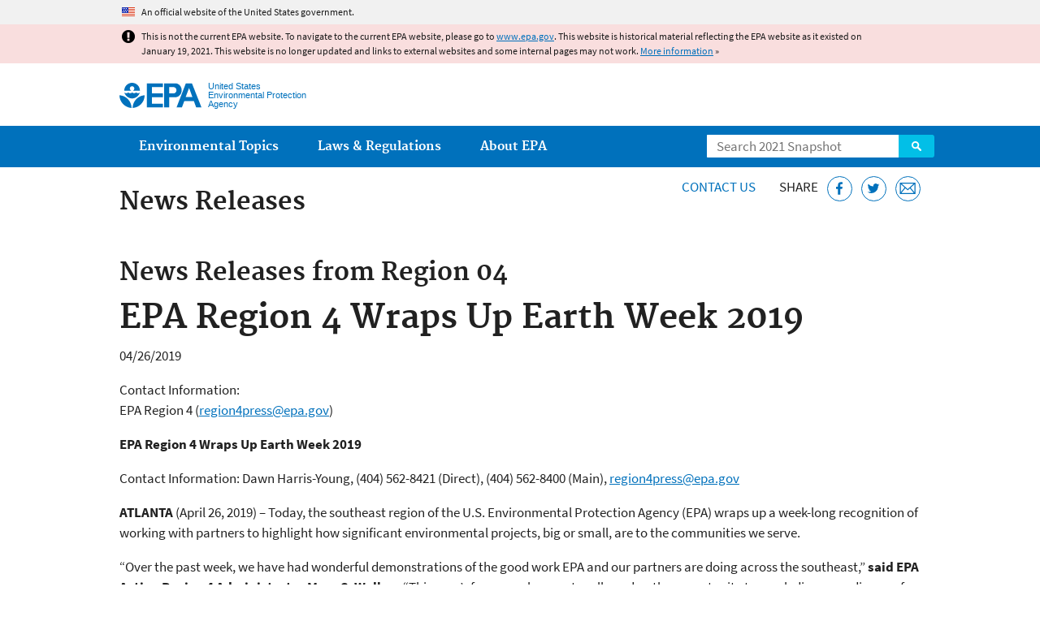

--- FILE ---
content_type: application/javascript
request_url: https://19january2021snapshot.epa.gov/sites/all/modules/custom/epa_core/js/close-alert.js?qo3nmu
body_size: 2144
content:
/**
 *  @file
 *  This file handles the JS for closing sitewide alerts.
 */

(function ($) {

Drupal.behaviors.epaCloseAlert = {
  attach: function (context) {
    var $alerts = $('.sitewide-alert--information, .sitewide-alert--warning', context);
    var cacheLimitDays = 14;
    var closedHashes = {};
    var now = Date.now();

    function getClosedAlerts() {
      var closedHashes = localStorage.getItem('epaClosedAlerts')
      if (closedHashes == null) {
        closedHashes = {};
      }
      else {
        closedHashes = JSON.parse(closedHashes);
      }
      return closedHashes;
    }

    function setClosedAlerts(closedHashes) {
      return localStorage.setItem('epaClosedAlerts', JSON.stringify(closedHashes));
    }

    var hasLocalStorage = function () {
      try {
        localStorage.setItem('epa_test', 'test');
        localStorage.removeItem('epa_test');
        return true;
      }
      catch (e) {
        return false;
      }
    };

    if (hasLocalStorage) {
      closedHashes = getClosedAlerts();

      // Hide previously closed alerts.
      $alerts.each(function () {
        var $this = $(this);

        // Alert hasn't been dismissed, or was dismissed over cacheLimitDays ago
        if (closedHashes[$this.data('alert')] == null || (now - (cacheLimitDays * 1000 * 60 * 60 * 24) > closedHashes[$this.data('alert')])) {
          $this.removeClass('element-hidden');
        }
      });
    }

    // Add close button to appropriate alerts.
    var $activeAlerts = $alerts.not('.element-hidden');
    $activeAlerts.find('.sitewide-alert__content').prepend('<button class="sitewide-alert__close">Close</button>');

    // Hide alert when clicking the close button.
    $activeAlerts.find('.sitewide-alert__close').click(function () {
      var $alert = $(this).parents('.sitewide-alert');
      var alertHash = $alert.data('alert');
      var timestamp = Date.now();

      $alert.addClass('element-hidden');

      if (hasLocalStorage) {
        closedHashes = getClosedAlerts();
        closedHashes[alertHash] = timestamp;
        setClosedAlerts(closedHashes);
      }
    });
  }
}

})(jQuery);
